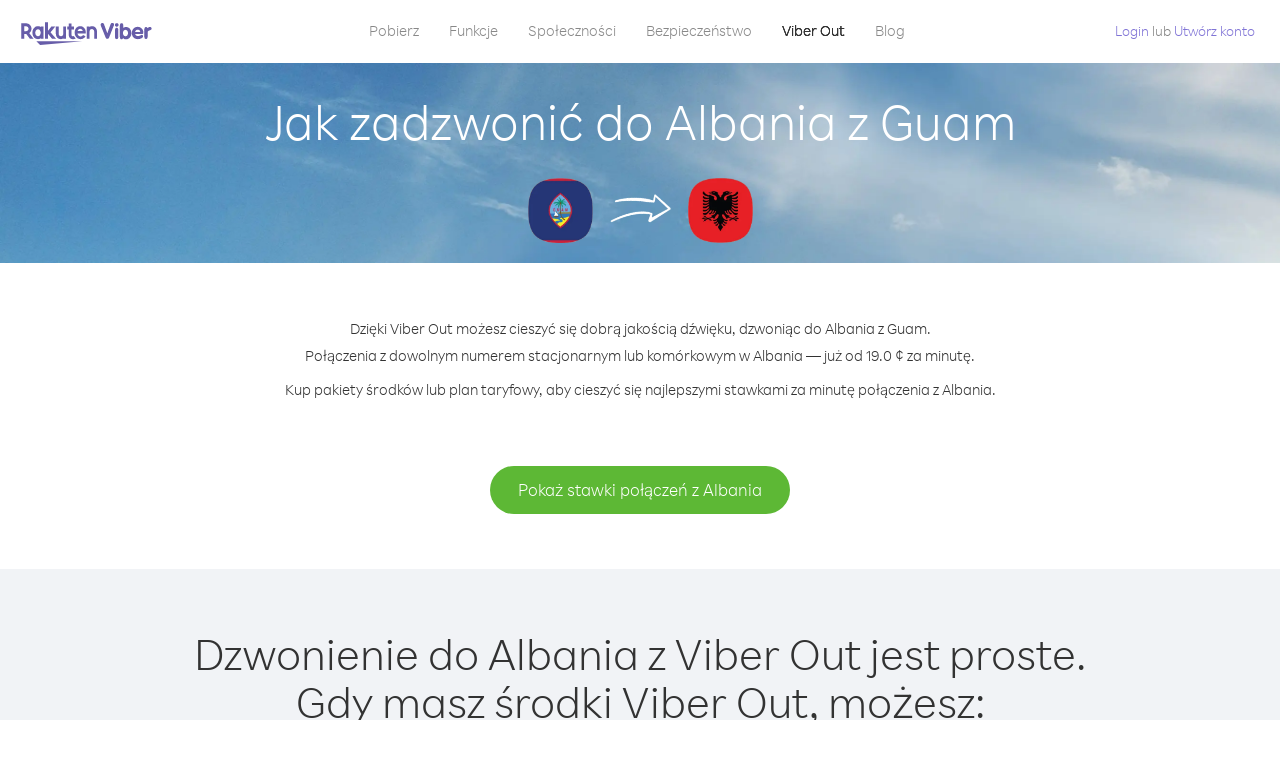

--- FILE ---
content_type: text/html; charset=UTF-8
request_url: https://account.viber.com/pl/how-to-call-albania?from=guam
body_size: 2317
content:
<!DOCTYPE html>
<html lang="pl">
    <head>
        <title>Jak zadzwonić do kraju Albania z kraju Guam | Viber Out</title>
        <meta name="keywords" content="Aplikacja do prowadzenia rozmów, niskie stawki, tanie połączenia, dzwoń za granicę, połączenia międzynarodowe" />
        <meta name="description" content="Dowiedz się, jak zadzwonić do kraju Albania z kraju Guam, korzystając z Viber. Dzwoń do znajomych lub rodziny na numery stacjonarne i komórkowe za pośrednictwem Viber. Zarejestruj się już dziś na Viber.com" />
        <meta http-equiv="Content-Type" content="text/html; charset=UTF-8" />
        <meta name="viewport" content="width=device-width, initial-scale=1, minimum-scale=1, maximum-scale=1, user-scalable=no" />
        <meta name="format-detection" content="telephone=no" />
        <meta name="msapplication-tap-highlight" content="no" />
        <link rel="icon" type="image/x-icon" href="/favicon.ico">
        <link rel="apple-touch-icon" href="/img/apple-touch-icon/touch-icon-iphone.png" />
        <link rel="apple-touch-icon" sizes="72x72" href="/img/apple-touch-icon/touch-icon-ipad.png" />
        <link rel="apple-touch-icon" sizes="114x114" href="/img/apple-touch-icon/touch-icon-iphone-retina.png" />
        <link rel="apple-touch-icon" sizes="144x144" href="/img/apple-touch-icon/touch-icon-ipad-retina.png" />
            <meta property="og:title" content="Jak zadzwonić do kraju Albania z kraju Guam | Viber Out" />
    <meta property="og:description" content="Dowiedz się, jak zadzwonić do kraju Albania z kraju Guam, korzystając z Viber. Dzwoń do znajomych lub rodziny na numery stacjonarne i komórkowe za pośrednictwem Viber. Zarejestruj się już dziś na Viber.com" />
    <meta property="og:url" content="https://account.viber.com/how-to-call-albania?from=guam" />
    <meta property="og:image" content="https://account.viber.com/img/splash.jpg" />

    <link rel="alternate" href="https://account.viber.com/how-to-call-albania?from=guam" hreflang="x-default" />
<link rel="alternate" href="https://account.viber.com/ar/how-to-call-albania?from=guam" hreflang="ar" />
<link rel="alternate" href="https://account.viber.com/en/how-to-call-albania?from=guam" hreflang="en" />
<link rel="alternate" href="https://account.viber.com/ja/how-to-call-albania?from=guam" hreflang="ja" />
<link rel="alternate" href="https://account.viber.com/es/how-to-call-albania?from=guam" hreflang="es" />
<link rel="alternate" href="https://account.viber.com/it/how-to-call-albania?from=guam" hreflang="it" />
<link rel="alternate" href="https://account.viber.com/zh/how-to-call-albania?from=guam" hreflang="zh" />
<link rel="alternate" href="https://account.viber.com/fr/how-to-call-albania?from=guam" hreflang="fr" />
<link rel="alternate" href="https://account.viber.com/de/how-to-call-albania?from=guam" hreflang="de" />
<link rel="alternate" href="https://account.viber.com/hu/how-to-call-albania?from=guam" hreflang="hu" />
<link rel="alternate" href="https://account.viber.com/pt/how-to-call-albania?from=guam" hreflang="pt" />
<link rel="alternate" href="https://account.viber.com/ru/how-to-call-albania?from=guam" hreflang="ru" />
<link rel="alternate" href="https://account.viber.com/be/how-to-call-albania?from=guam" hreflang="be" />
<link rel="alternate" href="https://account.viber.com/th/how-to-call-albania?from=guam" hreflang="th" />
<link rel="alternate" href="https://account.viber.com/vi/how-to-call-albania?from=guam" hreflang="vi" />
<link rel="alternate" href="https://account.viber.com/pl/how-to-call-albania?from=guam" hreflang="pl" />
<link rel="alternate" href="https://account.viber.com/ro/how-to-call-albania?from=guam" hreflang="ro" />
<link rel="alternate" href="https://account.viber.com/uk/how-to-call-albania?from=guam" hreflang="uk" />
<link rel="alternate" href="https://account.viber.com/cs/how-to-call-albania?from=guam" hreflang="cs" />
<link rel="alternate" href="https://account.viber.com/el/how-to-call-albania?from=guam" hreflang="el" />
<link rel="alternate" href="https://account.viber.com/hr/how-to-call-albania?from=guam" hreflang="hr" />
<link rel="alternate" href="https://account.viber.com/bg/how-to-call-albania?from=guam" hreflang="bg" />
<link rel="alternate" href="https://account.viber.com/no/how-to-call-albania?from=guam" hreflang="no" />
<link rel="alternate" href="https://account.viber.com/sv/how-to-call-albania?from=guam" hreflang="sv" />
<link rel="alternate" href="https://account.viber.com/my/how-to-call-albania?from=guam" hreflang="my" />
<link rel="alternate" href="https://account.viber.com/id/how-to-call-albania?from=guam" hreflang="id" />


        <!--[if lte IE 9]>
        <script type="text/javascript">
            window.location.replace('/browser-update/');
        </script>
        <![endif]-->
        <script type="text/javascript">
            if (navigator.userAgent.match('MSIE 10.0;')) {
                window.location.replace('/browser-update/');
            }
        </script>

    
<!-- Google Tag Manager -->
<script>(function(w,d,s,l,i){w[l]=w[l]||[];w[l].push({'gtm.start':
            new Date().getTime(),event:'gtm.js'});var f=d.getElementsByTagName(s)[0],
            j=d.createElement(s),dl=l!='dataLayer'?'&l='+l:'';j.async=true;j.src=
            'https://www.googletagmanager.com/gtm.js?id='+i+dl;f.parentNode.insertBefore(j,f);
    })(window,document,'script','dataLayer','GTM-5HCVGTP');</script>
<!-- End Google Tag Manager -->

    
    <link href="https://fonts.googleapis.com/css?family=Roboto:100,300,400,700&amp;subset=cyrillic,greek,vietnamese" rel="stylesheet">
    </head>
    <body class="">
        <noscript id="noscript">Dla uzyskania optymalnej jakości treści na Viber.com, włącz JavaScript.</noscript>

        <div id="page"></div>
        
<script>
    window.SERVER_VARIABLES = {"country_destination":{"code":"AL","prefix":"355","additional_prefixes":[],"vat":0,"excluding_vat":false,"name":"Albania"},"country_origin":{"code":"GU","prefix":"1","additional_prefixes":[],"vat":0,"excluding_vat":false,"name":"Guam"},"destination_rate":"19.0 \u00a2","country_page_url":"\/pl\/call-albania","env":"prod","languages":[{"code":"ar","name":"\u0627\u0644\u0644\u063a\u0629 \u0627\u0644\u0639\u0631\u0628\u064a\u0629","is_active":true,"is_active_client":true},{"code":"en","name":"English","is_active":true,"is_active_client":true},{"code":"ja","name":"\u65e5\u672c\u8a9e","is_active":true,"is_active_client":true},{"code":"es","name":"Espa\u00f1ol","is_active":true,"is_active_client":true},{"code":"it","name":"Italiano","is_active":true,"is_active_client":true},{"code":"zh","name":"\u7b80\u4f53\u4e2d\u6587","is_active":true,"is_active_client":true},{"code":"fr","name":"Fran\u00e7ais","is_active":true,"is_active_client":true},{"code":"de","name":"Deutsch","is_active":true,"is_active_client":true},{"code":"hu","name":"Magyar","is_active":true,"is_active_client":true},{"code":"pt","name":"Portugu\u00eas","is_active":true,"is_active_client":true},{"code":"ru","name":"\u0420\u0443\u0441\u0441\u043a\u0438\u0439","is_active":true,"is_active_client":true},{"code":"be","name":"\u0411\u0435\u043b\u0430\u0440\u0443\u0441\u043a\u0430\u044f","is_active":true,"is_active_client":true},{"code":"th","name":"\u0e20\u0e32\u0e29\u0e32\u0e44\u0e17\u0e22","is_active":true,"is_active_client":true},{"code":"vi","name":"Ti\u1ebfng Vi\u1ec7t","is_active":true,"is_active_client":true},{"code":"pl","name":"Polski","is_active":true,"is_active_client":true},{"code":"ro","name":"Rom\u00e2n\u0103","is_active":true,"is_active_client":true},{"code":"uk","name":"\u0423\u043a\u0440\u0430\u0457\u043d\u0441\u044c\u043a\u0430","is_active":true,"is_active_client":true},{"code":"cs","name":"\u010ce\u0161tina","is_active":true,"is_active_client":true},{"code":"el","name":"\u0395\u03bb\u03bb\u03b7\u03bd\u03b9\u03ba\u03ac","is_active":true,"is_active_client":true},{"code":"hr","name":"Hrvatski","is_active":true,"is_active_client":true},{"code":"bg","name":"\u0411\u044a\u043b\u0433\u0430\u0440\u0441\u043a\u0438","is_active":true,"is_active_client":true},{"code":"no","name":"Norsk","is_active":true,"is_active_client":true},{"code":"sv","name":"Svenska","is_active":true,"is_active_client":true},{"code":"my","name":"\u1019\u103c\u1014\u103a\u1019\u102c","is_active":true,"is_active_client":true},{"code":"id","name":"Bahasa Indonesia","is_active":true,"is_active_client":true}],"language":"pl","isClientLanguage":false,"isAuthenticated":false};
</script>

        
                    <link href="/dist/styles.495fce11622b6f2f03e6.css" media="screen" rel="stylesheet" type="text/css" />
        
            <script src="/dist/how-to-call.bundle.64825068fc4310f48587.js"></script>
    </body>
</html>
